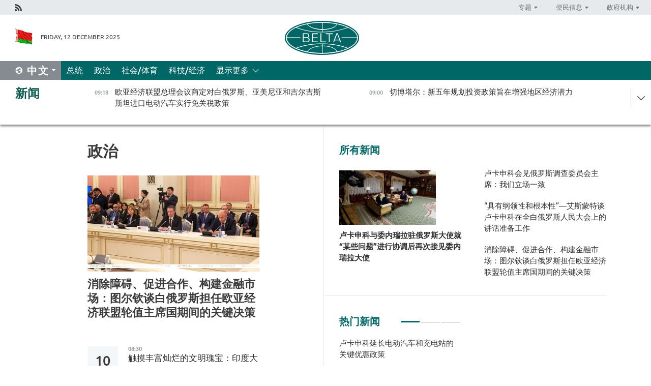

--- FILE ---
content_type: text/html; charset=UTF-8
request_url: https://chn.belta.by/politics/page/23/?day=14&month=12&year=22
body_size: 10846
content:
    
    	<!DOCTYPE HTML>
	<html lang="zh-ZH" >
	<head  prefix="article: https://ogp.me/ns/article#">
		<title>政治  23</title>
		<meta http-equiv="Content-Type" content="text/html; charset=utf-8">
                <meta name="viewport" content="width=device-width">
		<link rel="stylesheet" href="/styles/general_styles.css" type="text/css">
                                <link rel="stylesheet" href="/styles/styles2.css?1765520336" type="text/css">
                                <link rel="stylesheet" href="/styles/styles.css?1765520336" type="text/css">
                <link rel="stylesheet" href="/styles/tr_styles.css" type="text/css">
                            <link rel="icon" href="/desimages/fav.png" type="image/png">
		<meta name="keywords" content="">
		<meta name="description" content="  23">
                
                 <link rel = "canonical" href="https://chn.belta.by/politics/page/23/">
                
	    		                
                        <!-- Yandex.Metrika informer -->
<a href="https://metrika.yandex.by/stat/?id=15029098&amp;from=informer"
target="_blank" rel="nofollow"><img src="https://informer.yandex.ru/informer/15029098/1_1_FFFFFFFF_EFEFEFFF_0_pageviews"
style="width:80px; height:15px; border:0; display:none" alt="Яндекс.Метрика" title="Яндекс.Метрика: данные за сегодня (просмотры)" class="ym-advanced-informer" data-cid="15029098" data-lang="ru" /></a>
<!-- /Yandex.Metrika informer -->

<!-- Yandex.Metrika counter -->
<script type="text/javascript" >
   (function(m,e,t,r,i,k,a){m[i]=m[i]||function(){(m[i].a=m[i].a||[]).push(arguments)};
   m[i].l=1*new Date();
   for (var j = 0; j < document.scripts.length; j++) {if (document.scripts[j].src === r) { return; }}
   k=e.createElement(t),a=e.getElementsByTagName(t)[0],k.async=1,k.src=r,a.parentNode.insertBefore(k,a)})
   (window, document, "script", "https://mc.yandex.ru/metrika/tag.js", "ym");

   ym(15029098, "init", {
        clickmap:true,
        trackLinks:true,
        accurateTrackBounce:true,
        webvisor:true
   });
</script>
<noscript><div><img src="https://mc.yandex.ru/watch/15029098" style="position:absolute; left:-9999px;" alt="" /></div></noscript>
<!-- /Yandex.Metrika counter -->

            
        

                                                                	</head>
	
	<body>

                
        <a id="top"></a>

    <div class="all   ">
        <div class="ban_main_top">
            
        </div>
        <div class="top_line">
	                <div class="social_icons">
                                          <a href="/rss" title="Rss"  target ="_self" onmouseover="this.children[0].src='https://chn.belta.by/images/storage/banners/000015_e75332d9759a535dbd02582b38240ace_work.jpg'" onmouseout="this.children[0].src='https://chn.belta.by/images/storage/banners/000015_06c67faab12793f011de90a38aef8cf1_work.jpg'">
                    <img src="https://chn.belta.by/images/storage/banners/000015_06c67faab12793f011de90a38aef8cf1_work.jpg" alt="Rss" title="Rss" />
                </a>
                        </div>
    
	        <script>
        var scroll_items = Array();
    </script>
<div class="projects_menu">
	
                    <div class="projects_menu_item projects_menu_drop" id="pr_el_112"><a   href="https://chn.belta.by/"  title="专题" >
            <span>专题</span>    </a>
                    <script>
                var scroll_pr_m = "pr_m_112";
                scroll_items[scroll_items.length] = "pr_m_112";
            </script>
          <div class="projects_menu_s" id="pr_m_112">  
           	
                <div class="pr_menu_s_item">
                                                                                                                        <a target="_blank"   href="http://atom.belta.by/en" title="白罗斯核能" >白罗斯核能</a>
                        
                                    </div>
            	
                <div class="pr_menu_s_item">
                                                                                                                        <a target="_blank"   href="http://minsk950.belta.by/hisen" title="明斯克和明斯克人" >明斯克和明斯克人</a>
                        
                                    </div>
                       </div> 
            </div>
	
                    <div class="projects_menu_item projects_menu_drop" id="pr_el_108"><a   href="https://chn.belta.by/"  title="便民信息" >
            <span>便民信息</span>    </a>
                    <script>
                var scroll_pr_m = "pr_m_108";
                scroll_items[scroll_items.length] = "pr_m_108";
            </script>
          <div class="projects_menu_s" id="pr_m_108">  
           	
                <div class="pr_menu_s_item">
                                                                                                                        <a target="_blank"   href="http://www.belarus.by/cn/travel/weather" title="天气" >天气</a>
                        
                                    </div>
            	
                <div class="pr_menu_s_item">
                                                                                                                        <a target="_blank"   href="http://www.belarus.by/cn/travel/exchange-rates" title="汇率" >汇率</a>
                        
                                    </div>
            	
                <div class="pr_menu_s_item">
                                                                                                                        <a target="_blank"   href="http://www.belarus.by/cn" title="白罗斯共和国官网：belarus.by" >白罗斯共和国官网：belarus.by</a>
                        
                                    </div>
                       </div> 
            </div>
	
                    <div class="projects_menu_item projects_menu_drop" id="pr_el_115"><a   href="https://chn.belta.by/"  title="政府机构" >
            <span>政府机构</span>    </a>
                    <script>
                var scroll_pr_m = "pr_m_115";
                scroll_items[scroll_items.length] = "pr_m_115";
            </script>
          <div class="projects_menu_s" id="pr_m_115">  
           	
                <div class="pr_menu_s_item">
                                                                                                                        <a target="_blank"   href="http://president.gov.by/en/" title="白罗斯共和国总统" >白罗斯共和国总统</a>
                        
                                    </div>
            	
                <div class="pr_menu_s_item">
                                                                                                                        <a target="_blank"   href="http://www.government.by/en/" title="白罗斯共和国政府" >白罗斯共和国政府</a>
                        
                                    </div>
            	
                <div class="pr_menu_s_item">
                                                                                                                        <a target="_blank"   href="https://chn.belta.by/parlament/" title="白罗斯共和国议会">白罗斯共和国议会</a>
                        
                                    </div>
            	
                <div class="pr_menu_s_item">
                                                                                                                        <a target="_blank"   href="https://chn.belta.by/sudebnaya_sistema/" title="白罗斯共和国司法体系">白罗斯共和国司法体系</a>
                        
                                    </div>
            	
                <div class="pr_menu_s_item">
                                                                                                                        <a target="_blank"   href="https://chn.belta.by/constitutsia_rb/" title="白罗斯共和国宪法">白罗斯共和国宪法</a>
                        
                                    </div>
            	
                <div class="pr_menu_s_item">
                                                                                                                        <a target="_blank"   href="https://chn.belta.by/gosudarstvennie_simvoli_rb/" title="白罗斯共和国国家标志">白罗斯共和国国家标志</a>
                        
                                    </div>
            	
                <div class="pr_menu_s_item">
                                                                                                                        <a target="_blank"   href="https://chn.belta.by/vibory_v_belarusi/" title="白罗斯共和国选举">白罗斯共和国选举</a>
                        
                                    </div>
                       </div> 
            </div>
</div>

     
        </div>
        <div class="header">
            <div class="header_date">
                                            <a class="header_flag" href="/" title="Flag"  target ="_self">
                <img 
                    src="https://chn.belta.by/images/storage/banners/000206_d416350b71fba1fae9fb6eac60bf21cd_work.jpg" 
                    alt="Flag" 
                    title="Flag" 
                                    />
            </a>
            
                Friday, 12 December 2025
            </div>
	            	        <div class="logo">
            
                                                                    <a href="/" title="BelTA"  target ="_self">
                            <span class="logo_img"><img src="https://chn.belta.by/images/storage/banners/000016_f0602e1e11bcb5718b09f6ac9e6b0c2d_work.jpg" alt="BelTA" title="BelTA" /></span>
                                                    </a>
                                                        </div>
    
            <div class="weather_currency">
                <div class="weather_currency_inner">
                
	 	
                </div>
	    
            </div>
        </div>
    <div class="menu_line" >

	    <div class="main_langs" id="main_langs">
            <div class="main_langs_inner" id="main_langs_inner">
	
                                    <div class="main_lang_item" ><a target="_blank"   href="https://belta.by" title="Рус" >Рус</a></div>
        	
                                    <div class="main_lang_item" ><a target="_blank"   href="https://blr.belta.by" title="Бел" >Бел</a></div>
        	
                                    <div class="main_lang_item" ><a target="_blank"   href="https://eng.belta.by/" title="Eng" >Eng</a></div>
        	
                                    <div class="main_lang_item" ><a target="_blank"   href="https://deu.belta.by/" title="Deu" >Deu</a></div>
        	
                                    <div class="main_lang_item" ><a target="_blank"   href="https://esp.belta.by" title="Esp" >Esp</a></div>
        	
                                                    	
                                    <div class="main_lang_item" ><a target="_blank"   href="https://pol.belta.by" title="Pl" >Pl</a></div>
        </div>
<div class="main_lang_item main_lang_selected" ><a   href="https://chn.belta.by/" title="中文">中文</a></div>
</div>
		

	       <div class="h_menu_fp" id="h_menu_fp" >
    <div class="h_menu_title" id="h_menu_title">
                菜单
    </div>
            <div class="h_menu_s" id="h_menu_s"></div>
        <div class="menu_more">
            <div class="menu_more_title" id="h_menu_more" >显示更多 </div>
                    <div id="h_menu" class="h_menu">
                <div class="content_all_margin">
	                        <div class="menu_els" id="h_menu_line_1">
                                                            <div class="menu_item " id="h_menu_item_1_1">
                            <a   href="https://chn.belta.by/president/" title="总统">总统</a>
                        </div>
                                                                                <div class="menu_item menu_item_selected" id="h_menu_item_1_2">
                            <a   href="https://chn.belta.by/politics/" title="政治">政治</a>
                        </div>
                                                                                <div class="menu_item " id="h_menu_item_1_3">
                            <a   href="https://chn.belta.by/society/" title="社会/体育">社会/体育</a>
                        </div>
                                                                                <div class="menu_item " id="h_menu_item_1_4">
                            <a   href="https://chn.belta.by/economics/" title="科技/经济">科技/经济</a>
                        </div>
                                                </div>
                                            <div class="menu_els" id="h_menu_line_2">
                                                            <div class="menu_item " id="h_menu_item_2_1">
                            <a   href="https://chn.belta.by/about_company/" title="白通社简介">白通社简介</a>
                        </div>
                                                                                <div class="menu_item " id="h_menu_item_2_2">
                            <a   href="https://chn.belta.by/products/" title="产品与服务">产品与服务</a>
                        </div>
                                                                                <div class="menu_item " id="h_menu_item_2_3">
                            <a   href="https://chn.belta.by/additionally/" title="联系方式">联系方式</a>
                        </div>
                                                                                <div class="menu_item " id="h_menu_item_2_4">
                            <a   href="https://chn.belta.by/copyright-zh/" title="白通社使用资料条件">白通社使用资料条件</a>
                        </div>
                                                                                <div class="menu_item " id="h_menu_item_2_5">
                            <a   href="https://chn.belta.by/partners/" title="伙伴机构">伙伴机构</a>
                        </div>
                                                                                <div class="menu_item " id="h_menu_item_2_6">
                            <a   href="https://chn.belta.by/reklama/" title="网站广告">网站广告</a>
                        </div>
                                                                                <div class="menu_item " id="h_menu_item_2_7">
                            <a   href="https://chn.belta.by/work-site/" title="网站反馈">网站反馈</a>
                        </div>
                                                </div>
                                                                                        </div>
       
    </div>
                    </div>
           </div>            
	


	
    
    
	    
    </div>
    <div class="top_lenta_inner">
  <div class="top_lenta">
    <a href="/" title="回主页" class="tl_logo"></a>
    <div class="tl_title">
                    <a href="https://chn.belta.by/all_news" title="新闻">新闻</a>
            </div>
                            <div class="tl_inner" id="tl_inner">
        
        <div class="tl_item">
	        	            	        	                                                                        	                	                                <a  href="https://chn.belta.by/economics/view/-39867-2025/"   title="
 欧亚经济联盟总理会议商定对白俄罗斯、亚美尼亚和吉尔吉斯斯坦进口电动汽车实行免关税政策 ">
                    <span class="tl_date">
                                                                                                <span>09:18</span>
                    </span>
                    <span class="tl_news">
 欧亚经济联盟总理会议商定对白俄罗斯、亚美尼亚和吉尔吉斯斯坦进口电动汽车实行免关税政策 </span>
                    <span class="tl_node">科技/经济</span>
                </a>
        </div>
        
        <div class="tl_item">
	        	            	        	                                                                        	                	                                <a  href="https://chn.belta.by/economics/view/-39866-2025/"   title="
 切博塔尔：新五年规划投资政策旨在增强地区经济潜力 ">
                    <span class="tl_date">
                                                                                                <span>09:00</span>
                    </span>
                    <span class="tl_news">
 切博塔尔：新五年规划投资政策旨在增强地区经济潜力 </span>
                    <span class="tl_node">科技/经济</span>
                </a>
        </div>
        
        <div class="tl_item">
	        	            	            	            	        	                            <div class="lenta_date_box">
                    <div class="lenta_date">
                   	               11.12.25
	                              <div class="line"></div>
                    </div>
                    </div>
	                                                                        	                	                                <a  href="https://chn.belta.by/society/view/-39865-2025/"   title="“具有纲领性和根本性”—艾斯蒙特谈卢卡申科在全白俄罗斯人民大会上的讲话准备工作">
                    <span class="tl_date">
                                                                                                    <span class="lenta_date_past">11.12.25</span>
                                                <span>19:47</span>
                    </span>
                    <span class="tl_news">“具有纲领性和根本性”—艾斯蒙特谈卢卡申科在全白俄罗斯人民大会上的讲话准备工作</span>
                    <span class="tl_node">社会/体育</span>
                </a>
        </div>
        
        <div class="tl_item">
	        	            	        	                                                                        	                	                                <a  href="https://chn.belta.by/society/view/-39864-2025/"   title="艾斯蒙特谈卢卡申科结束长期出访后的工作">
                    <span class="tl_date">
                                                                                                    <span class="lenta_date_past">11.12.25</span>
                                                <span>19:44</span>
                    </span>
                    <span class="tl_news">艾斯蒙特谈卢卡申科结束长期出访后的工作</span>
                    <span class="tl_node">社会/体育</span>
                </a>
        </div>
        
        <div class="tl_item">
	        	            	        	                                                                        	                	                                <a  href="https://chn.belta.by/economics/view/gdp-39863-2025/"   title="收入和GDP增长，通货膨胀降低—梅德韦杰娃谈白俄罗斯过去五年的成就">
                    <span class="tl_date">
                                                                                                    <span class="lenta_date_past">11.12.25</span>
                                                <span>19:24</span>
                    </span>
                    <span class="tl_news">收入和GDP增长，通货膨胀降低—梅德韦杰娃谈白俄罗斯过去五年的成就</span>
                    <span class="tl_node">科技/经济</span>
                </a>
        </div>
        
        <div class="tl_item">
	        	            	        	                                                                        	                	                                <a  href="https://chn.belta.by/president/view/-39861-2025/"   title="白俄罗斯已对国家社会保险和养老金制度相关法律进行了修订 ">
                    <span class="tl_date">
                                                                                                    <span class="lenta_date_past">11.12.25</span>
                                                <span>19:15</span>
                    </span>
                    <span class="tl_news">白俄罗斯已对国家社会保险和养老金制度相关法律进行了修订 </span>
                    <span class="tl_node">总统</span>
                </a>
        </div>
        
        <div class="tl_item">
	        	            	        	                                                                        	                	                                <a  href="https://chn.belta.by/president/view/-39855-2025/"   title="
 卢卡申科延长电动汽车和充电站的关键优惠政策
 ">
                    <span class="tl_date">
                                                                                                    <span class="lenta_date_past">11.12.25</span>
                                                <span>18:47</span>
                    </span>
                    <span class="tl_news">
 卢卡申科延长电动汽车和充电站的关键优惠政策
 </span>
                    <span class="tl_node">总统</span>
                </a>
        </div>
        
        <div class="tl_item">
	        	            	        	                                                                        	                	                                <a  href="https://chn.belta.by/economics/view/-39862-2025/"   title="欧亚经济联盟将对从中国进口石墨电极实行配额制 ">
                    <span class="tl_date">
                                                                                                    <span class="lenta_date_past">11.12.25</span>
                                                <span>18:27</span>
                    </span>
                    <span class="tl_news">欧亚经济联盟将对从中国进口石墨电极实行配额制 </span>
                    <span class="tl_node">科技/经济</span>
                </a>
        </div>
        
        <div class="tl_item">
	        	            	        	                                                                        	                	                                <a  href="https://chn.belta.by/economics/view/-39860-2025/"   title="欧亚经济联盟五大成员国总理确定了欧亚经济联盟数字产品标签发展的进一步方向">
                    <span class="tl_date">
                                                                                                    <span class="lenta_date_past">11.12.25</span>
                                                <span>18:15</span>
                    </span>
                    <span class="tl_news">欧亚经济联盟五大成员国总理确定了欧亚经济联盟数字产品标签发展的进一步方向</span>
                    <span class="tl_node">科技/经济</span>
                </a>
        </div>
        
        <div class="tl_item">
	        	            	        	                                                                        	                	                                <a  href="https://chn.belta.by/politics/view/-39859-2025/"   title="缅甸、尼加拉瓜和委内瑞拉已申请成为欧亚经济联盟的观察员国">
                    <span class="tl_date">
                                                                                                    <span class="lenta_date_past">11.12.25</span>
                                                <span>17:28</span>
                    </span>
                    <span class="tl_news">缅甸、尼加拉瓜和委内瑞拉已申请成为欧亚经济联盟的观察员国</span>
                    <span class="tl_node">政治</span>
                </a>
        </div>
        
        <div class="tl_item">
	        	            	        	                                                                        	                	                                <a  href="https://chn.belta.by/politics/view/-39856-2025/"   title="消除障碍、促进合作、构建金融市场：图尔钦谈白俄罗斯担任欧亚经济联盟轮值主席国期间的关键决策">
                    <span class="tl_date">
                                                                                                    <span class="lenta_date_past">11.12.25</span>
                                                <span>17:05</span>
                    </span>
                    <span class="tl_news">消除障碍、促进合作、构建金融市场：图尔钦谈白俄罗斯担任欧亚经济联盟轮值主席国期间的关键决策</span>
                    <span class="tl_node">政治</span>
                </a>
        </div>
        
        <div class="tl_item">
	        	            	        	                                                                        	                	                                <a  href="https://chn.belta.by/politics/view/2025-39857-2025/"   title="米舒斯京称白俄罗斯2025年担任欧亚经济联盟轮值主席国期间工作积极">
                    <span class="tl_date">
                                                                                                    <span class="lenta_date_past">11.12.25</span>
                                                <span>17:01</span>
                    </span>
                    <span class="tl_news">米舒斯京称白俄罗斯2025年担任欧亚经济联盟轮值主席国期间工作积极</span>
                    <span class="tl_node">政治</span>
                </a>
        </div>
        
        <div class="tl_item">
	        	            	        	                                                                        	                	                                <a  href="https://chn.belta.by/politics/view/-39858-2025/"   title="对劳工、经济和社会权利的负面影响。联合国制裁影响问题特别报告员 ">
                    <span class="tl_date">
                                                                                                    <span class="lenta_date_past">11.12.25</span>
                                                <span>16:53</span>
                    </span>
                    <span class="tl_news">对劳工、经济和社会权利的负面影响。联合国制裁影响问题特别报告员 </span>
                    <span class="tl_node">政治</span>
                </a>
        </div>
        
        <div class="tl_item">
	        	            	        	                                                                        	                	                                <a  href="https://chn.belta.by/society/view/-39854-2025/"   title="沃尔科夫：为了这场悲剧的受害者及其后代，必须查明所有种族灭绝责任人的姓名">
                    <span class="tl_date">
                                                                                                    <span class="lenta_date_past">11.12.25</span>
                                                <span>15:36</span>
                    </span>
                    <span class="tl_news">沃尔科夫：为了这场悲剧的受害者及其后代，必须查明所有种族灭绝责任人的姓名</span>
                    <span class="tl_node">社会/体育</span>
                </a>
        </div>
        
        <div class="tl_item">
	        	            	        	                                                                        	                	                                <a  href="https://chn.belta.by/society/view/-39853-2025/"   title="欧亚政府间理事会会议在莫斯科举行">
                    <span class="tl_date">
                                                                                                    <span class="lenta_date_past">11.12.25</span>
                                                <span>15:00</span>
                    </span>
                    <span class="tl_news">欧亚政府间理事会会议在莫斯科举行</span>
                    <span class="tl_node">社会/体育</span>
                </a>
        </div>
        
        <div class="tl_item">
	        	            	        	                                                                        	                	                                <a  href="https://chn.belta.by/society/view/-39852-2025/"   title="克鲁托伊：白俄罗斯人民遭受的种族灭绝不仅仅是历史上的一段悲剧，更是千百万人的痛苦">
                    <span class="tl_date">
                                                                                                    <span class="lenta_date_past">11.12.25</span>
                                                <span>13:56</span>
                    </span>
                    <span class="tl_news">克鲁托伊：白俄罗斯人民遭受的种族灭绝不仅仅是历史上的一段悲剧，更是千百万人的痛苦</span>
                    <span class="tl_node">社会/体育</span>
                </a>
        </div>
        
        <div class="tl_item">
	        	            	        	                                                                        	                	                                <a  href="https://chn.belta.by/society/view/-39851-2025/"   title="沃尔福维奇：对纳粹行为进行法律评估不仅是权利，更是我国的义务">
                    <span class="tl_date">
                                                                                                    <span class="lenta_date_past">11.12.25</span>
                                                <span>13:38</span>
                    </span>
                    <span class="tl_news">沃尔福维奇：对纳粹行为进行法律评估不仅是权利，更是我国的义务</span>
                    <span class="tl_node">社会/体育</span>
                </a>
        </div>
        
        <div class="tl_item">
	        	            	        	                                                                        	                	                                <a  href="https://chn.belta.by/society/view/-39850-2025/"   title="议会两院议长都谈到了种族灭绝再次发生的风险以及对现代世界的威胁">
                    <span class="tl_date">
                                                                                                    <span class="lenta_date_past">11.12.25</span>
                                                <span>12:33</span>
                    </span>
                    <span class="tl_news">议会两院议长都谈到了种族灭绝再次发生的风险以及对现代世界的威胁</span>
                    <span class="tl_node">社会/体育</span>
                </a>
        </div>
        
        <div class="tl_item">
	        	            	        	                                                                        	                	                                <a  href="https://chn.belta.by/society/view/-39849-2025/"   title="
 “没有任何限制”—巴斯特雷金评价了白俄罗斯和俄罗斯联合调查组的工作
 ">
                    <span class="tl_date">
                                                                                                    <span class="lenta_date_past">11.12.25</span>
                                                <span>12:20</span>
                    </span>
                    <span class="tl_news">
 “没有任何限制”—巴斯特雷金评价了白俄罗斯和俄罗斯联合调查组的工作
 </span>
                    <span class="tl_node">社会/体育</span>
                </a>
        </div>
        
        <div class="tl_item">
	        	            	        	                                                                        	                	                                <a  href="https://chn.belta.by/society/view/-39848-2025/"   title="调查机构工作成果及明年展望：巴斯特雷金谈与卢卡申科会晤详情">
                    <span class="tl_date">
                                                                                                    <span class="lenta_date_past">11.12.25</span>
                                                <span>12:17</span>
                    </span>
                    <span class="tl_news">调查机构工作成果及明年展望：巴斯特雷金谈与卢卡申科会晤详情</span>
                    <span class="tl_node">社会/体育</span>
                </a>
        </div>
        
        <div class="tl_item">
	        	            	        	                                                                        	                	                                <a  href="https://chn.belta.by/president/view/-39847-2025/"   title="
 卢卡申科与委内瑞拉驻俄罗斯大使就“某些问题”进行协调后再次接见委内瑞拉大使
 ">
                    <span class="tl_date">
                                                                                                    <span class="lenta_date_past">11.12.25</span>
                                                <span>12:13</span>
                    </span>
                    <span class="tl_news">
 卢卡申科与委内瑞拉驻俄罗斯大使就“某些问题”进行协调后再次接见委内瑞拉大使
 </span>
                    <span class="tl_node">总统</span>
                </a>
        </div>
        
        <div class="tl_item">
	        	            	        	                                                                        	                	                                <a  href="https://chn.belta.by/economics/view/-39846-2025/"   title="白俄罗斯国家银行预测，到年底白俄罗斯的黄金和外汇储备将达到多少？">
                    <span class="tl_date">
                                                                                                    <span class="lenta_date_past">11.12.25</span>
                                                <span>12:06</span>
                    </span>
                    <span class="tl_news">白俄罗斯国家银行预测，到年底白俄罗斯的黄金和外汇储备将达到多少？</span>
                    <span class="tl_node">科技/经济</span>
                </a>
        </div>
        
        <div class="tl_item">
	        	            	        	                                                                        	                	                                <a  href="https://chn.belta.by/politics/view/-39843-2025/"   title="白俄罗斯政府代表团启程前往莫斯科进行工作访问">
                    <span class="tl_date">
                                                                                                    <span class="lenta_date_past">11.12.25</span>
                                                <span>11:47</span>
                    </span>
                    <span class="tl_news">白俄罗斯政府代表团启程前往莫斯科进行工作访问</span>
                    <span class="tl_node">政治</span>
                </a>
        </div>
        
        <div class="tl_item">
	        	            	        	                                                                        	                	                                <a  href="https://chn.belta.by/society/view/-39845-2025/"   title="
 赫列宁：欧盟再次走上全面军事化之路
 ">
                    <span class="tl_date">
                                                                                                    <span class="lenta_date_past">11.12.25</span>
                                                <span>11:31</span>
                    </span>
                    <span class="tl_news">
 赫列宁：欧盟再次走上全面军事化之路
 </span>
                    <span class="tl_node">社会/体育</span>
                </a>
        </div>
        
        <div class="tl_item">
	        	            	        	                                                                        	                	                                <a  href="https://chn.belta.by/president/view/-39842-2025/"   title="卢卡申科会见俄罗斯调查委员会主席：我们立场一致">
                    <span class="tl_date">
                                                                                                    <span class="lenta_date_past">11.12.25</span>
                                                <span>11:23</span>
                    </span>
                    <span class="tl_news">卢卡申科会见俄罗斯调查委员会主席：我们立场一致</span>
                    <span class="tl_node">总统</span>
                </a>
        </div>
        
        <div class="tl_item">
	        	            	        	                                                                        	                	                                <a  href="https://chn.belta.by/society/view/-39844-2025/"   title="明斯克强调国际社会承认苏联人民在战争期间遭受种族灭绝的重要性">
                    <span class="tl_date">
                                                                                                    <span class="lenta_date_past">11.12.25</span>
                                                <span>09:53</span>
                    </span>
                    <span class="tl_news">明斯克强调国际社会承认苏联人民在战争期间遭受种族灭绝的重要性</span>
                    <span class="tl_node">社会/体育</span>
                </a>
        </div>
        
        <div class="tl_item">
	        	            	        	                                                                        	                	                                <a  href="https://chn.belta.by/society/view/2026-2030-39841-2025/"   title="政府批准2026-2030年国家和地区科技计划清单">
                    <span class="tl_date">
                                                                                                    <span class="lenta_date_past">11.12.25</span>
                                                <span>09:13</span>
                    </span>
                    <span class="tl_news">政府批准2026-2030年国家和地区科技计划清单</span>
                    <span class="tl_node">社会/体育</span>
                </a>
        </div>
        
        <div class="tl_item">
	        	            	        	                                                                        	                	                                <a  href="https://chn.belta.by/society/view/-39840-2025/"   title=" 张汶川—中国驻白俄罗斯大使谈世界大战的教训和台湾问题及其对地区安全的影响
   
 ">
                    <span class="tl_date">
                                                                                                    <span class="lenta_date_past">11.12.25</span>
                                                <span>08:36</span>
                    </span>
                    <span class="tl_news"> 张汶川—中国驻白俄罗斯大使谈世界大战的教训和台湾问题及其对地区安全的影响
   
 </span>
                    <span class="tl_node">社会/体育</span>
                </a>
        </div>
        
        <div class="tl_item">
	        	            	            	            	        	                            <div class="lenta_date_box">
                    <div class="lenta_date">
                   	               10.12.25
	                              <div class="line"></div>
                    </div>
                    </div>
	                                                                        	                	                                <a  href="https://chn.belta.by/society/view/-39838-2025/"   title="
  明斯克国家机场与明斯克汽车厂深化合作伙伴关系  ">
                    <span class="tl_date">
                                                                                                    <span class="lenta_date_past">10.12.25</span>
                                                <span>18:41</span>
                    </span>
                    <span class="tl_news">
  明斯克国家机场与明斯克汽车厂深化合作伙伴关系  </span>
                    <span class="tl_node">社会/体育</span>
                </a>
        </div>
        
        <div class="tl_item">
	        	            	        	                                                                        	                	                                <a  href="https://chn.belta.by/economics/view/-39839-2025/"   title="
  
  白俄罗斯年度外汇储备规模将达何种水平？国家银行给出预测
 
   
 ">
                    <span class="tl_date">
                                                                                                    <span class="lenta_date_past">10.12.25</span>
                                                <span>18:23</span>
                    </span>
                    <span class="tl_news">
  
  白俄罗斯年度外汇储备规模将达何种水平？国家银行给出预测
 
   
 </span>
                    <span class="tl_node">科技/经济</span>
                </a>
        </div>
        <a class="all_news" href="https://chn.belta.by/all_news" title="全部新闻">全部新闻</a> 
    </div>
    <div class="tl_arrow" title="" id="tl_arrow"></div>
    <a class="all_news main_left_col" href="https://chn.belta.by/all_news" title="全部新闻">全部新闻</a> 
  </div>
    
</div>    <div class="main">
      <div class="content">  
          <div class="content_margin">       
        	    
						    <div class="content_margin">    
	<h1 class="upper">政治</h1>
	    <div class="main_in_rubric">
                                                                <a href="https://chn.belta.by/politics/view/-39856-2025/"  title="消除障碍、促进合作、构建金融市场：图尔钦谈白俄罗斯担任欧亚经济联盟轮值主席国期间的关键决策" class="news_with_rubric_img">
                <img src="https://chn.belta.by/images/storage/news/with_archive/2025/000020_1765468693_39856_big.jpg" alt="" title=""/>
            </a>
                <a href="https://chn.belta.by/politics/view/-39856-2025/"  title="消除障碍、促进合作、构建金融市场：图尔钦谈白俄罗斯担任欧亚经济联盟轮值主席国期间的关键决策" class="main_news1_title">
            消除障碍、促进合作、构建金融市场：图尔钦谈白俄罗斯担任欧亚经济联盟轮值主席国期间的关键决策
        </a>
            </div>

    <div >
	    </div>
    </div>    
	<div class="content_margin" id="inner">    
	                  	           	     
                       
                                                                                          <div class="new_date">
                    <div class="day">10</div><div class="month_year"><span>.</span>10.25</div>
                </div>
                           <div class="news_item">
               <div class="date">08:30</div>
		<a href="/politics/view/itec-38594-2025/"  title="
 触摸丰富灿烂的文明瑰宝：印度大使阐释ITEC项目重要意义
 " class="rubric_item_title">
			
 触摸丰富灿烂的文明瑰宝：印度大使阐释ITEC项目重要意义
 
		</a>
    
        </div>
                  	           	     
                       
                                                                                          <div class="new_date">
                    <div class="day">09</div><div class="month_year"><span>.</span>10.25</div>
                </div>
                           <div class="news_item">
               <div class="date">20:18</div>
		<a href="/politics/view/-38589-2025/"  title="雷任科夫呼吁独联体各国在地区和国际层面推进共同利益" class="rubric_item_title">
			雷任科夫呼吁独联体各国在地区和国际层面推进共同利益
		</a>
    
        </div>
                  	           	     
                       
                                         <div class="news_item">
               <div class="date">17:10</div>
		<a href="/politics/view/25-38587-2025/"  title="签证便利，庆祝两国建交25周年—白俄罗斯大使会见斯里兰卡外交部长" class="rubric_item_title">
			签证便利，庆祝两国建交25周年—白俄罗斯大使会见斯里兰卡外交部长
		</a>
    
        </div>
                  	           	     
                       
                                         <div class="news_item">
               <div class="date">15:12</div>
		<a href="/politics/view/-38584-2025/"  title="雷任科夫阐述杜尚别独联体峰会的意义和具体内容" class="rubric_item_title">
			雷任科夫阐述杜尚别独联体峰会的意义和具体内容
		</a>
    
        </div>
                  	           	     
                       
                                         <div class="news_item">
               <div class="date">14:58</div>
		<a href="/politics/view/-38582-2025/"  title="“本组织的权威日益增强”—雷任科夫评估“独联体+”模式的前景" class="rubric_item_title">
			“本组织的权威日益增强”—雷任科夫评估“独联体+”模式的前景
		</a>
    
        </div>
                  	           	     
                       
                                         <div class="news_item">
               <div class="date">09:25</div>
		<a href="/politics/view/-38571-2025/"  title="科恰诺娃：议会外交在加强文明间对话方面潜力巨大" class="rubric_item_title">
			科恰诺娃：议会外交在加强文明间对话方面潜力巨大
		</a>
    
        </div>
                  	           	     
                       
                                                                                          <div class="new_date">
                    <div class="day">08</div><div class="month_year"><span>.</span>10.25</div>
                </div>
                           <div class="news_item">
               <div class="date">14:34</div>
		<a href="/politics/view/-38562-2025/"  title="
 委内瑞拉大使：法律素养体现在选民愿意在选举过程中发挥积极作用
 " class="rubric_item_title">
			
 委内瑞拉大使：法律素养体现在选民愿意在选举过程中发挥积极作用
 
		</a>
    
        </div>
                  	           	     
                       
                                         <div class="news_item">
               <div class="date">13:08</div>
		<a href="/politics/view/-38560-2025/"  title="
 谢尔盖延科：白俄罗斯与越南将完善条约法律基础作为优先方向
 " class="rubric_item_title">
			
 谢尔盖延科：白俄罗斯与越南将完善条约法律基础作为优先方向
 
		</a>
    
        </div>
                  	           	     
                       
                                         <div class="news_item">
               <div class="date">11:07</div>
		<a href="/politics/view/-38556-2025/"  title="
  贝尔斯卡娅：白俄罗斯为难民和移民问题寻求可持续解决方案贡献力量  " class="rubric_item_title">
			
  贝尔斯卡娅：白俄罗斯为难民和移民问题寻求可持续解决方案贡献力量  
		</a>
    
        </div>
                  	           	     
                       
                                         <div class="news_item">
               <div class="date">10:54</div>
		<a href="/politics/view/-38555-2025/"  title="
 贝尔斯卡娅：放弃成熟的移民问题多边关系或引发严重后果
 " class="rubric_item_title">
			
 贝尔斯卡娅：放弃成熟的移民问题多边关系或引发严重后果
 
		</a>
    
        </div>
 
        
				        	<div class="pages pages_shift" id="pages">
               <div class="pages_inner">
				                    <a href="/politics/page/22/?day=08&month=10&year=25" title="Previous" class="p_prev" >Previous</a>
				                    <a href="/politics/page/11/?day=08&month=10&year=25" title="" class="p_prev_block" >[11..21]</a>
				                    <a href="/politics/page/21/?day=08&month=10&year=25" title="21" class="page_item " >21</a>
		                    <a href="/politics/page/22/?day=08&month=10&year=25" title="22" class="page_item " >22</a>
		                    <a href="/politics/page/23/?day=08&month=10&year=25" title="23" class="page_item page_item_selected" >23</a>
		                    <a href="/politics/page/24/?day=08&month=10&year=25" title="24" class="page_item " >24</a>
		                    <a href="/politics/page/25/?day=08&month=10&year=25" title="25" class="page_item " >25</a>
		                    <a href="/politics/page/26/?day=08&month=10&year=25" title="26" class="page_item " >26</a>
		                    <a href="/politics/page/27/?day=08&month=10&year=25" title="27" class="page_item " >27</a>
		                    <a href="/politics/page/28/?day=08&month=10&year=25" title="28" class="page_item " >28</a>
		                    <a href="/politics/page/29/?day=08&month=10&year=25" title="29" class="page_item " >29</a>
		                    <a href="/politics/page/30/?day=08&month=10&year=25" title="30" class="page_item " >30</a>
			
					<a href="/politics/page/31/?day=08&month=10&year=25" title="" class="p_next_block" >[31..41]</a>
		                			<a href="/politics/page/24/?day=08&month=10&year=25" title="下一页" class="p_next" >下一页</a>
		            </div>
    </div>        </div>

          </div>
      </div>
      		      		                <!--noindex-->
  <div class="main_news_inner">
	<div class="block_title">所有新闻</div>
    <div class="mni_col">    
            <div class="rc_item rc_item_main">                                                                	                	                                                    <a href="https://chn.belta.by/president/view/-39847-2025/" title="
 卢卡申科与委内瑞拉驻俄罗斯大使就“某些问题”进行协调后再次接见委内瑞拉大使
 " >
                        <img src="https://chn.belta.by/images/storage/news/with_archive/2025/000019_1765448994_39847_small.jpg" alt="资料图" title="资料图"/>
                    </a>
                               
                <a href="https://chn.belta.by/president/view/-39847-2025/" title="
 卢卡申科与委内瑞拉驻俄罗斯大使就“某些问题”进行协调后再次接见委内瑞拉大使
 " class="last_news_title_main" >
 卢卡申科与委内瑞拉驻俄罗斯大使就“某些问题”进行协调后再次接见委内瑞拉大使
 
                     
                                    </a>
              </div>
        </div>
    
    


	    <div class="mni_col">
             <div class="rc_item">                                                                	                	                                               
                <a href="https://chn.belta.by/president/view/-39842-2025/" title="卢卡申科会见俄罗斯调查委员会主席：我们立场一致"  >卢卡申科会见俄罗斯调查委员会主席：我们立场一致
                     
                                    </a>
              </div>
             <div class="rc_item">                                                                	                	                                               
                <a href="https://chn.belta.by/society/view/-39865-2025/" title="“具有纲领性和根本性”—艾斯蒙特谈卢卡申科在全白俄罗斯人民大会上的讲话准备工作"  >“具有纲领性和根本性”—艾斯蒙特谈卢卡申科在全白俄罗斯人民大会上的讲话准备工作
                     
                                    </a>
              </div>
             <div class="rc_item">                                                                	                	                                               
                <a href="https://chn.belta.by/politics/view/-39856-2025/" title="消除障碍、促进合作、构建金融市场：图尔钦谈白俄罗斯担任欧亚经济联盟轮值主席国期间的关键决策"  >消除障碍、促进合作、构建金融市场：图尔钦谈白俄罗斯担任欧亚经济联盟轮值主席国期间的关键决策
                     
                                    </a>
              </div>
        </div>

  </div>
    <!--/noindex-->
    
  <div class="adv_col">
    <div class="ban_inner_right">
        
    </div>
  </div>

  <div class="right_col">
  	  	<!--noindex-->
        <div class="top_news">
                
    <div class="block_title">
        热门新闻        <div class="topNewsSlider_dots" id="topNewsSlider_dots"></div>
    </div>
    	    <div class="topNewsSlider">
		                            <div class="tn_item">
		                		                		                		                			                			                			                <a href="https://chn.belta.by/president/view/-39855-2025/"    title="
 卢卡申科延长电动汽车和充电站的关键优惠政策
 ">
		                            
 卢卡申科延长电动汽车和充电站的关键优惠政策
 
		                             
		                            		                        </a>
                        </div>
		                            <div class="tn_item">
		                		                		                		                			                			                			                <a href="https://chn.belta.by/president/view/-39861-2025/"    title="白俄罗斯已对国家社会保险和养老金制度相关法律进行了修订 ">
		                            白俄罗斯已对国家社会保险和养老金制度相关法律进行了修订 
		                             
		                            		                        </a>
                        </div>
		                            <div class="tn_item">
		                		                		                		                			                			                			                <a href="https://chn.belta.by/society/view/-39848-2025/"    title="调查机构工作成果及明年展望：巴斯特雷金谈与卢卡申科会晤详情">
		                            调查机构工作成果及明年展望：巴斯特雷金谈与卢卡申科会晤详情
		                             
		                            		                        </a>
                        </div>
		                            <div class="tn_item">
		                		                		                		                			                			                			                <a href="https://chn.belta.by/society/view/-39850-2025/"    title="议会两院议长都谈到了种族灭绝再次发生的风险以及对现代世界的威胁">
		                            议会两院议长都谈到了种族灭绝再次发生的风险以及对现代世界的威胁
		                             
		                            		                        </a>
                        </div>
		                            <div class="tn_item">
		                		                		                		                			                			                			                <a href="https://chn.belta.by/society/view/2026-2030-39841-2025/"    title="政府批准2026-2030年国家和地区科技计划清单">
		                            政府批准2026-2030年国家和地区科技计划清单
		                             
		                            		                        </a>
                        </div>
		                            <div class="tn_item">
		                		                		                		                			                			                			                <a href="https://chn.belta.by/society/view/-39851-2025/"    title="沃尔福维奇：对纳粹行为进行法律评估不仅是权利，更是我国的义务">
		                            沃尔福维奇：对纳粹行为进行法律评估不仅是权利，更是我国的义务
		                             
		                            		                        </a>
                        </div>
		                            <div class="tn_item">
		                		                		                		                			                			                			                <a href="https://chn.belta.by/society/view/-39837-2025/"    title="
 运输监察局详解白波边境旅客运输变化
 ">
		                            
 运输监察局详解白波边境旅客运输变化
 
		                             
		                            		                        </a>
                        </div>
		                            <div class="tn_item">
		                		                		                		                			                			                			                <a href="https://chn.belta.by/society/view/-39831-2025/"    title="令卢卡申科惊喜的椒盐卷饼：明斯克一家工厂如何保留了昔日风味">
		                            令卢卡申科惊喜的椒盐卷饼：明斯克一家工厂如何保留了昔日风味
		                             
		                            		                        </a>
                        </div>
		                            <div class="tn_item">
		                		                		                		                			                			                			                <a href="https://chn.belta.by/economics/view/-39846-2025/"    title="白俄罗斯国家银行预测，到年底白俄罗斯的黄金和外汇储备将达到多少？">
		                            白俄罗斯国家银行预测，到年底白俄罗斯的黄金和外汇储备将达到多少？
		                             
		                            		                        </a>
                        </div>
		                            <div class="tn_item">
		                		                		                		                			                			                			                <a href="https://chn.belta.by/economics/view/-39839-2025/"    title="
  
  白俄罗斯年度外汇储备规模将达何种水平？国家银行给出预测
 
   
 ">
		                            
  
  白俄罗斯年度外汇储备规模将达何种水平？国家银行给出预测
 
   
 
		                             
		                            		                        </a>
                        </div>
		                            <div class="tn_item">
		                		                		                		                			                			                			                <a href="https://chn.belta.by/president/view/-39818-2025/"    title="白俄罗斯已批准与阿联酋就服务贸易和投资达成的政府间协议 ">
		                            白俄罗斯已批准与阿联酋就服务贸易和投资达成的政府间协议 
		                             
		                            		                        </a>
                        </div>
		                            <div class="tn_item">
		                		                		                		                			                			                			                <a href="https://chn.belta.by/president/view/-39797-2025/"    title="
 卢卡申科：白俄罗斯不希望战争，但正为此备战以规避战争
 ">
		                            
 卢卡申科：白俄罗斯不希望战争，但正为此备战以规避战争
 
		                             
		                            		                        </a>
                        </div>
		                            <div class="tn_item">
		                		                		                		                			                			                			                <a href="https://chn.belta.by/president/view/-39799-2025/"    title="
 ‘别为了蠢事大吵大闹’：卢卡申科谈立陶宛车辆在白俄罗斯境内情况
 ">
		                            
 ‘别为了蠢事大吵大闹’：卢卡申科谈立陶宛车辆在白俄罗斯境内情况
 
		                             
		                            		                        </a>
                        </div>
		                            <div class="tn_item">
		                		                		                		                			                			                			                <a href="https://chn.belta.by/president/view/-39796-2025/"    title="
 卢卡申科欢迎乌克兰谈判并指出特朗普的作用
 ">
		                            
 卢卡申科欢迎乌克兰谈判并指出特朗普的作用
 
		                             
		                            		                        </a>
                        </div>
		                            <div class="tn_item">
		                		                		                		                			                			                			                <a href="https://chn.belta.by/president/view/-39801-2025/"    title="
 卢卡申科谈白乌边境局势现状
 ">
		                            
 卢卡申科谈白乌边境局势现状
 
		                             
		                            		                        </a>
                        </div>
		                </div>
    </div>

    
    <!--/noindex-->
            
    
      	
  	
    
  </div>        <div class="clear"></div>
    </div>
    				        	        <div class="logo_f">
            
                    <div class="logo_line"></div>
            <div class="logo_f_item">
                                        <a href="/" title="BelTA"  target ="_self">
                            <img src="https://chn.belta.by/images/storage/banners/000203_b4e79204c8350f71db0058db7b392663_work.jpg" alt="BelTA" title="BelTA" />
                        </a>
                            </div>
            <div class="logo_line"></div>
            </div>
    
		    <div class="menu_f">
        <div class="menu_f_item">
                                                                                                    <a   href="https://chn.belta.by/republic-ch/" title="白罗斯共和国">白罗斯共和国</a>
                                
                        	                    <div class="menu_f_second">
    	
                                                                                <a   href="http://www.belarus.by/cn/government" title="国家结构" >国家结构</a>
                
                	
                                                                                <a   href="http://www.belarus.by/cn/government/president" title="白罗斯共和国总统" >白罗斯共和国总统</a>
                
                	
                                                                                <a   href="http://www.belarus.by/cn/about-belarus/history" title="历史" >历史</a>
                
                	
                                                                                <a   href="http://www.belarus.by/cn/travel/belarus-life" title="旅游" >旅游</a>
                
                	
                                                                                <a   href="http://www.belarus.by/cn/about-belarus/culture" title="文化" >文化</a>
                
                	
                                                                                <a   href="http://www.belarus.by/cn/about-belarus/sport" title="体育" >体育</a>
                
                </div>                    </div>
        <div class="menu_f_item">
                                                                                                    <a   href="https://chn.belta.by/our-companyn/" title="白罗斯国家通讯社">白罗斯国家通讯社</a>
                                
                        	                    <div class="menu_f_second">
    	
                                                                                <a   href="https://chn.belta.by/about_company/" title="白通社简介">白通社简介</a>
                
                	
                                                                                <a   href="https://chn.belta.by/products/" title="产品与服务">产品与服务</a>
                
                	
                                                                                <a   href="https://chn.belta.by/additionally/" title="联系方式">联系方式</a>
                
                	
                                                                                <a   href="https://chn.belta.by/partners/" title="伙伴机构">伙伴机构</a>
                
                	
                                                                                <a   href="https://chn.belta.by/reklama/" title="网站广告">网站广告</a>
                
                	
                                                                                <a   href="https://chn.belta.by/work-site/" title="网站反馈">网站反馈</a>
                
                </div>                    </div>
    
    </div>

		 
		    <div class="social_footer">
	                              <a href="/rss" title="RSS"  target ="_blank" onmouseover="this.children[0].src='https://chn.belta.by/images/storage/banners/000200_9f2755e23ada85c96662224df8feba16_work.jpg'" onmouseout="this.children[0].src='https://chn.belta.by/images/storage/banners/000200_e6643cacd6a5dd1286f691bb59ac4509_work.jpg'">
                    <img src="https://chn.belta.by/images/storage/banners/000200_e6643cacd6a5dd1286f691bb59ac4509_work.jpg" alt="RSS" title="RSS" />
                </a>
                    </div>

                <img class="img_alt" src="/desimages/alt.png" title="" alt="">
    	<div class="copyright"><span lang="zh-CN">白通社 
版权所有</span>: Copyright ©Belarusian Telegraph Agency,
1999-2025. All rights reserved. 
<p></p> <!--<p><br />必须有指向资料来源的超链接。<a href="http://chn.belta.by/copyright-zh">使用资料条件</a></p>--></div>
        <div class="footer_counters">
                                <SCRIPT type=text/javascript>
  var _gaq = _gaq || [];
  _gaq.push(['_setAccount', 'UA-6185078-12'],
['_trackPageview'],
['n._setAccount', 'UA-6185078-2'],
['n._setDomainName', 'belta.by'],
['n._addOrganic', 'nova.rambler.ru', 'query'],
['n._addOrganic', 'go.mail.ru', 'q'],
['n._addOrganic', 'nigma.ru', 's'],
['n._addOrganic', 'webalta.ru', 'q'],
['n._addOrganic', 'aport.ru', 'r'],
['n._addOrganic', 'poisk.ru', 'text'],
['n._addOrganic', 'quintura.ru', 'request'],
['n._addOrganic', 'search.qip.ru', 'query'],
['n._addOrganic', 'images.yandex.ru', 'q', true],
['n._addOrganic', 'blogs.yandex.ru', 'text', true],
['n._trackPageview']);
  (function() {
    var ga = document.createElement('script'); ga.type = 'text/javascript'; ga.async 

= true;
    ga.src = ('https:' == document.location.protocol ? 'https://ssl' : 'http://www') + 

'.google-analytics.com/ga.js';
    var s = document.getElementsByTagName('script')[0]; 

s.parentNode.insertBefore(ga, s);
  })();
</SCRIPT>

            
                
        

        </div>
    </div>
    
    <script src="/jscript/jquery/jquery-2.0.2.min.js"></script>

    <script src="/jscript/scripts.js"></script>

    <script src="/jscript/jquery/jquery.mCustomScrollbar.concat.min.js"></script>
    
        <script src="/jscript/scripts2.js"></script>
     
    
        
    
            <script src="/jscript/jquery/slick.min.js"></script>
    
    
        
        
        
        
        
    
        
    
    
    
        
    <script>
    $(document).ready(function() {
      
    var player_contaner = document.getElementById('videoplayer');
    if(player_contaner){
        
        
     
            
               function startVideo(){
                    
                }
                
var count_error = 0;
                function onError(){
                   console.log("video error");
                    count_error +=1;
                    if (count_error<=10){
                        setTimeout(startVideo, 10000);
                                        }
                } 
                document.getElementById("videoplayer").addEventListener("player_error",onError,false);
        
    }
     
    }); 
    </script> 
    
    <script>
    $(document).ready(function() {
     
     

    
        $('#city_hidden').mCustomScrollbar({
            theme:"minimal-dark"
        });
        $('#city_hiddenIn').mCustomScrollbar({
            theme:"minimal-dark"
        });
    

    
            $(".topNewsSlider").slick({
            rows: 5,
            slidesToShow: 1,
            slidesToScroll: 1,
            arrows: false,
            appendDots: "#topNewsSlider_dots",
            dots: true,
            autoplay:true,
            autoplaySpeed: 10000,
            pauseOnFocus:true,
            pauseOnDotsHover:true,
                    });
         

            $("#tl_arrow").click(function() {
            if ($("#tl_inner").hasClass("tl_inner")){
                $("#tl_inner").removeClass("tl_inner").addClass("tl_inner_all");
                $("#tl_arrow").addClass("tl_arrow_close");
                $(".lenta_date_past").addClass("date_past_hide");
            }
            else if($("#tl_inner").hasClass("tl_inner_all")){
                $("#tl_inner").removeClass("tl_inner_all").addClass("tl_inner");
                $("#tl_arrow").removeClass("tl_arrow_close");
                $(".lenta_date_past").removeClass("date_past_hide");
            }
        });
                      
    
          

                  
    
         
    
                        
                        
       
          
    if (typeof scroll_pr_m !== "undefined") {
        $("#"+scroll_pr_m).mCustomScrollbar({
            theme:"minimal-dark"
        });
    }
                    
    if (typeof scroll_items !== "undefined") {
        if (scroll_items.length) {
            for (var i=0; i<scroll_items.length;i++) {
                $("#"+scroll_items[i]).mCustomScrollbar({
                    theme:"minimal-dark"
                });
            }
        }
    }            

            create_menu("h_menu");
        

    prepare_fix();    
         
    
    
    function get_items_hover() {
        var res_hover = [];
        var items_div = document.querySelectorAll("div");
        for (var i=0; i<items_div.length-1; i++) {
            var item_pseudo_1 = window.getComputedStyle(items_div[i], ":hover");
            var item_pseudo_2 = window.getComputedStyle(items_div[i+1]);
            if (item_pseudo_1.display == "block" && item_pseudo_2.display == "none"){ 
                res_hover[res_hover.length] = {el:$(items_div[i]), drop_el:$(items_div[i+1])};
            }
        }
        //console.log("res_hover "+res_hover);       
        return res_hover;
    }

    window.onload = function() {
        var items_hover = get_items_hover();
        //prepare_js_hover(items_hover);
    }
    

            
    
    });      
    </script>
    
    <script>
    $(window).load(function() {
                    lenta_height();
            $("#tl_inner").mCustomScrollbar({
                theme:"minimal-dark",
                setHeight: '100%'
            });
            });
    </script>

    <script>
                    lenta_height();
            </script>
    
    <script src="/jscript/jquery/jquery.scrollUp.min.js"></script>
    

    
</body>
</html>